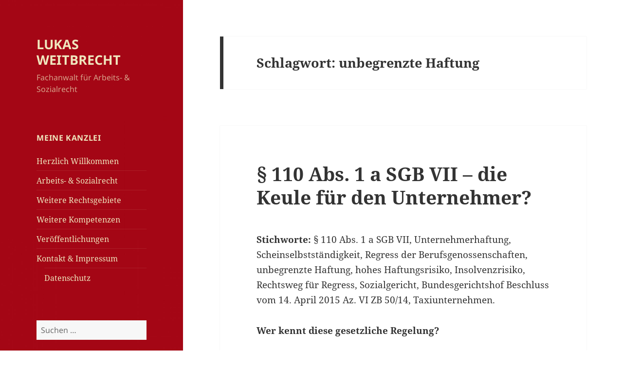

--- FILE ---
content_type: text/html; charset=UTF-8
request_url: https://www.kanzlei-weitbrecht.de/tag/unbegrenzte-haftung/
body_size: 39388
content:
<!DOCTYPE html>
<html lang="de" class="no-js">
<head>
	<meta charset="UTF-8">
	<meta name="viewport" content="width=device-width">
	<link rel="profile" href="https://gmpg.org/xfn/11">
	<link rel="pingback" href="https://www.kanzlei-weitbrecht.de/xmlrpc.php">
	<!--[if lt IE 9]>
	<script src="https://www.kanzlei-weitbrecht.de/wp-content/themes/twentyfifteen/js/html5.js?ver=3.7.0"></script>
	<![endif]-->
	<script>(function(html){html.className = html.className.replace(/\bno-js\b/,'js')})(document.documentElement);</script>
<title>unbegrenzte Haftung &#8211; LUKAS WEITBRECHT</title>
<meta name='robots' content='max-image-preview:large' />
	<style>img:is([sizes="auto" i], [sizes^="auto," i]) { contain-intrinsic-size: 3000px 1500px }</style>
	<link rel="alternate" type="application/rss+xml" title="LUKAS WEITBRECHT &raquo; Feed" href="https://www.kanzlei-weitbrecht.de/feed/" />
<link rel="alternate" type="application/rss+xml" title="LUKAS WEITBRECHT &raquo; Kommentar-Feed" href="https://www.kanzlei-weitbrecht.de/comments/feed/" />
<link rel="alternate" type="application/rss+xml" title="LUKAS WEITBRECHT &raquo; unbegrenzte Haftung Schlagwort-Feed" href="https://www.kanzlei-weitbrecht.de/tag/unbegrenzte-haftung/feed/" />
<script>
window._wpemojiSettings = {"baseUrl":"https:\/\/s.w.org\/images\/core\/emoji\/15.0.3\/72x72\/","ext":".png","svgUrl":"https:\/\/s.w.org\/images\/core\/emoji\/15.0.3\/svg\/","svgExt":".svg","source":{"concatemoji":"https:\/\/www.kanzlei-weitbrecht.de\/wp-includes\/js\/wp-emoji-release.min.js?ver=6.7.1"}};
/*! This file is auto-generated */
!function(i,n){var o,s,e;function c(e){try{var t={supportTests:e,timestamp:(new Date).valueOf()};sessionStorage.setItem(o,JSON.stringify(t))}catch(e){}}function p(e,t,n){e.clearRect(0,0,e.canvas.width,e.canvas.height),e.fillText(t,0,0);var t=new Uint32Array(e.getImageData(0,0,e.canvas.width,e.canvas.height).data),r=(e.clearRect(0,0,e.canvas.width,e.canvas.height),e.fillText(n,0,0),new Uint32Array(e.getImageData(0,0,e.canvas.width,e.canvas.height).data));return t.every(function(e,t){return e===r[t]})}function u(e,t,n){switch(t){case"flag":return n(e,"\ud83c\udff3\ufe0f\u200d\u26a7\ufe0f","\ud83c\udff3\ufe0f\u200b\u26a7\ufe0f")?!1:!n(e,"\ud83c\uddfa\ud83c\uddf3","\ud83c\uddfa\u200b\ud83c\uddf3")&&!n(e,"\ud83c\udff4\udb40\udc67\udb40\udc62\udb40\udc65\udb40\udc6e\udb40\udc67\udb40\udc7f","\ud83c\udff4\u200b\udb40\udc67\u200b\udb40\udc62\u200b\udb40\udc65\u200b\udb40\udc6e\u200b\udb40\udc67\u200b\udb40\udc7f");case"emoji":return!n(e,"\ud83d\udc26\u200d\u2b1b","\ud83d\udc26\u200b\u2b1b")}return!1}function f(e,t,n){var r="undefined"!=typeof WorkerGlobalScope&&self instanceof WorkerGlobalScope?new OffscreenCanvas(300,150):i.createElement("canvas"),a=r.getContext("2d",{willReadFrequently:!0}),o=(a.textBaseline="top",a.font="600 32px Arial",{});return e.forEach(function(e){o[e]=t(a,e,n)}),o}function t(e){var t=i.createElement("script");t.src=e,t.defer=!0,i.head.appendChild(t)}"undefined"!=typeof Promise&&(o="wpEmojiSettingsSupports",s=["flag","emoji"],n.supports={everything:!0,everythingExceptFlag:!0},e=new Promise(function(e){i.addEventListener("DOMContentLoaded",e,{once:!0})}),new Promise(function(t){var n=function(){try{var e=JSON.parse(sessionStorage.getItem(o));if("object"==typeof e&&"number"==typeof e.timestamp&&(new Date).valueOf()<e.timestamp+604800&&"object"==typeof e.supportTests)return e.supportTests}catch(e){}return null}();if(!n){if("undefined"!=typeof Worker&&"undefined"!=typeof OffscreenCanvas&&"undefined"!=typeof URL&&URL.createObjectURL&&"undefined"!=typeof Blob)try{var e="postMessage("+f.toString()+"("+[JSON.stringify(s),u.toString(),p.toString()].join(",")+"));",r=new Blob([e],{type:"text/javascript"}),a=new Worker(URL.createObjectURL(r),{name:"wpTestEmojiSupports"});return void(a.onmessage=function(e){c(n=e.data),a.terminate(),t(n)})}catch(e){}c(n=f(s,u,p))}t(n)}).then(function(e){for(var t in e)n.supports[t]=e[t],n.supports.everything=n.supports.everything&&n.supports[t],"flag"!==t&&(n.supports.everythingExceptFlag=n.supports.everythingExceptFlag&&n.supports[t]);n.supports.everythingExceptFlag=n.supports.everythingExceptFlag&&!n.supports.flag,n.DOMReady=!1,n.readyCallback=function(){n.DOMReady=!0}}).then(function(){return e}).then(function(){var e;n.supports.everything||(n.readyCallback(),(e=n.source||{}).concatemoji?t(e.concatemoji):e.wpemoji&&e.twemoji&&(t(e.twemoji),t(e.wpemoji)))}))}((window,document),window._wpemojiSettings);
</script>
<style id='wp-emoji-styles-inline-css'>

	img.wp-smiley, img.emoji {
		display: inline !important;
		border: none !important;
		box-shadow: none !important;
		height: 1em !important;
		width: 1em !important;
		margin: 0 0.07em !important;
		vertical-align: -0.1em !important;
		background: none !important;
		padding: 0 !important;
	}
</style>
<link rel='stylesheet' id='wp-block-library-css' href='https://www.kanzlei-weitbrecht.de/wp-includes/css/dist/block-library/style.min.css?ver=6.7.1' media='all' />
<style id='wp-block-library-theme-inline-css'>
.wp-block-audio :where(figcaption){color:#555;font-size:13px;text-align:center}.is-dark-theme .wp-block-audio :where(figcaption){color:#ffffffa6}.wp-block-audio{margin:0 0 1em}.wp-block-code{border:1px solid #ccc;border-radius:4px;font-family:Menlo,Consolas,monaco,monospace;padding:.8em 1em}.wp-block-embed :where(figcaption){color:#555;font-size:13px;text-align:center}.is-dark-theme .wp-block-embed :where(figcaption){color:#ffffffa6}.wp-block-embed{margin:0 0 1em}.blocks-gallery-caption{color:#555;font-size:13px;text-align:center}.is-dark-theme .blocks-gallery-caption{color:#ffffffa6}:root :where(.wp-block-image figcaption){color:#555;font-size:13px;text-align:center}.is-dark-theme :root :where(.wp-block-image figcaption){color:#ffffffa6}.wp-block-image{margin:0 0 1em}.wp-block-pullquote{border-bottom:4px solid;border-top:4px solid;color:currentColor;margin-bottom:1.75em}.wp-block-pullquote cite,.wp-block-pullquote footer,.wp-block-pullquote__citation{color:currentColor;font-size:.8125em;font-style:normal;text-transform:uppercase}.wp-block-quote{border-left:.25em solid;margin:0 0 1.75em;padding-left:1em}.wp-block-quote cite,.wp-block-quote footer{color:currentColor;font-size:.8125em;font-style:normal;position:relative}.wp-block-quote:where(.has-text-align-right){border-left:none;border-right:.25em solid;padding-left:0;padding-right:1em}.wp-block-quote:where(.has-text-align-center){border:none;padding-left:0}.wp-block-quote.is-large,.wp-block-quote.is-style-large,.wp-block-quote:where(.is-style-plain){border:none}.wp-block-search .wp-block-search__label{font-weight:700}.wp-block-search__button{border:1px solid #ccc;padding:.375em .625em}:where(.wp-block-group.has-background){padding:1.25em 2.375em}.wp-block-separator.has-css-opacity{opacity:.4}.wp-block-separator{border:none;border-bottom:2px solid;margin-left:auto;margin-right:auto}.wp-block-separator.has-alpha-channel-opacity{opacity:1}.wp-block-separator:not(.is-style-wide):not(.is-style-dots){width:100px}.wp-block-separator.has-background:not(.is-style-dots){border-bottom:none;height:1px}.wp-block-separator.has-background:not(.is-style-wide):not(.is-style-dots){height:2px}.wp-block-table{margin:0 0 1em}.wp-block-table td,.wp-block-table th{word-break:normal}.wp-block-table :where(figcaption){color:#555;font-size:13px;text-align:center}.is-dark-theme .wp-block-table :where(figcaption){color:#ffffffa6}.wp-block-video :where(figcaption){color:#555;font-size:13px;text-align:center}.is-dark-theme .wp-block-video :where(figcaption){color:#ffffffa6}.wp-block-video{margin:0 0 1em}:root :where(.wp-block-template-part.has-background){margin-bottom:0;margin-top:0;padding:1.25em 2.375em}
</style>
<style id='classic-theme-styles-inline-css'>
/*! This file is auto-generated */
.wp-block-button__link{color:#fff;background-color:#32373c;border-radius:9999px;box-shadow:none;text-decoration:none;padding:calc(.667em + 2px) calc(1.333em + 2px);font-size:1.125em}.wp-block-file__button{background:#32373c;color:#fff;text-decoration:none}
</style>
<style id='global-styles-inline-css'>
:root{--wp--preset--aspect-ratio--square: 1;--wp--preset--aspect-ratio--4-3: 4/3;--wp--preset--aspect-ratio--3-4: 3/4;--wp--preset--aspect-ratio--3-2: 3/2;--wp--preset--aspect-ratio--2-3: 2/3;--wp--preset--aspect-ratio--16-9: 16/9;--wp--preset--aspect-ratio--9-16: 9/16;--wp--preset--color--black: #000000;--wp--preset--color--cyan-bluish-gray: #abb8c3;--wp--preset--color--white: #fff;--wp--preset--color--pale-pink: #f78da7;--wp--preset--color--vivid-red: #cf2e2e;--wp--preset--color--luminous-vivid-orange: #ff6900;--wp--preset--color--luminous-vivid-amber: #fcb900;--wp--preset--color--light-green-cyan: #7bdcb5;--wp--preset--color--vivid-green-cyan: #00d084;--wp--preset--color--pale-cyan-blue: #8ed1fc;--wp--preset--color--vivid-cyan-blue: #0693e3;--wp--preset--color--vivid-purple: #9b51e0;--wp--preset--color--dark-gray: #111;--wp--preset--color--light-gray: #f1f1f1;--wp--preset--color--yellow: #f4ca16;--wp--preset--color--dark-brown: #352712;--wp--preset--color--medium-pink: #e53b51;--wp--preset--color--light-pink: #ffe5d1;--wp--preset--color--dark-purple: #2e2256;--wp--preset--color--purple: #674970;--wp--preset--color--blue-gray: #22313f;--wp--preset--color--bright-blue: #55c3dc;--wp--preset--color--light-blue: #e9f2f9;--wp--preset--gradient--vivid-cyan-blue-to-vivid-purple: linear-gradient(135deg,rgba(6,147,227,1) 0%,rgb(155,81,224) 100%);--wp--preset--gradient--light-green-cyan-to-vivid-green-cyan: linear-gradient(135deg,rgb(122,220,180) 0%,rgb(0,208,130) 100%);--wp--preset--gradient--luminous-vivid-amber-to-luminous-vivid-orange: linear-gradient(135deg,rgba(252,185,0,1) 0%,rgba(255,105,0,1) 100%);--wp--preset--gradient--luminous-vivid-orange-to-vivid-red: linear-gradient(135deg,rgba(255,105,0,1) 0%,rgb(207,46,46) 100%);--wp--preset--gradient--very-light-gray-to-cyan-bluish-gray: linear-gradient(135deg,rgb(238,238,238) 0%,rgb(169,184,195) 100%);--wp--preset--gradient--cool-to-warm-spectrum: linear-gradient(135deg,rgb(74,234,220) 0%,rgb(151,120,209) 20%,rgb(207,42,186) 40%,rgb(238,44,130) 60%,rgb(251,105,98) 80%,rgb(254,248,76) 100%);--wp--preset--gradient--blush-light-purple: linear-gradient(135deg,rgb(255,206,236) 0%,rgb(152,150,240) 100%);--wp--preset--gradient--blush-bordeaux: linear-gradient(135deg,rgb(254,205,165) 0%,rgb(254,45,45) 50%,rgb(107,0,62) 100%);--wp--preset--gradient--luminous-dusk: linear-gradient(135deg,rgb(255,203,112) 0%,rgb(199,81,192) 50%,rgb(65,88,208) 100%);--wp--preset--gradient--pale-ocean: linear-gradient(135deg,rgb(255,245,203) 0%,rgb(182,227,212) 50%,rgb(51,167,181) 100%);--wp--preset--gradient--electric-grass: linear-gradient(135deg,rgb(202,248,128) 0%,rgb(113,206,126) 100%);--wp--preset--gradient--midnight: linear-gradient(135deg,rgb(2,3,129) 0%,rgb(40,116,252) 100%);--wp--preset--gradient--dark-gray-gradient-gradient: linear-gradient(90deg, rgba(17,17,17,1) 0%, rgba(42,42,42,1) 100%);--wp--preset--gradient--light-gray-gradient: linear-gradient(90deg, rgba(241,241,241,1) 0%, rgba(215,215,215,1) 100%);--wp--preset--gradient--white-gradient: linear-gradient(90deg, rgba(255,255,255,1) 0%, rgba(230,230,230,1) 100%);--wp--preset--gradient--yellow-gradient: linear-gradient(90deg, rgba(244,202,22,1) 0%, rgba(205,168,10,1) 100%);--wp--preset--gradient--dark-brown-gradient: linear-gradient(90deg, rgba(53,39,18,1) 0%, rgba(91,67,31,1) 100%);--wp--preset--gradient--medium-pink-gradient: linear-gradient(90deg, rgba(229,59,81,1) 0%, rgba(209,28,51,1) 100%);--wp--preset--gradient--light-pink-gradient: linear-gradient(90deg, rgba(255,229,209,1) 0%, rgba(255,200,158,1) 100%);--wp--preset--gradient--dark-purple-gradient: linear-gradient(90deg, rgba(46,34,86,1) 0%, rgba(66,48,123,1) 100%);--wp--preset--gradient--purple-gradient: linear-gradient(90deg, rgba(103,73,112,1) 0%, rgba(131,93,143,1) 100%);--wp--preset--gradient--blue-gray-gradient: linear-gradient(90deg, rgba(34,49,63,1) 0%, rgba(52,75,96,1) 100%);--wp--preset--gradient--bright-blue-gradient: linear-gradient(90deg, rgba(85,195,220,1) 0%, rgba(43,180,211,1) 100%);--wp--preset--gradient--light-blue-gradient: linear-gradient(90deg, rgba(233,242,249,1) 0%, rgba(193,218,238,1) 100%);--wp--preset--font-size--small: 13px;--wp--preset--font-size--medium: 20px;--wp--preset--font-size--large: 36px;--wp--preset--font-size--x-large: 42px;--wp--preset--spacing--20: 0.44rem;--wp--preset--spacing--30: 0.67rem;--wp--preset--spacing--40: 1rem;--wp--preset--spacing--50: 1.5rem;--wp--preset--spacing--60: 2.25rem;--wp--preset--spacing--70: 3.38rem;--wp--preset--spacing--80: 5.06rem;--wp--preset--shadow--natural: 6px 6px 9px rgba(0, 0, 0, 0.2);--wp--preset--shadow--deep: 12px 12px 50px rgba(0, 0, 0, 0.4);--wp--preset--shadow--sharp: 6px 6px 0px rgba(0, 0, 0, 0.2);--wp--preset--shadow--outlined: 6px 6px 0px -3px rgba(255, 255, 255, 1), 6px 6px rgba(0, 0, 0, 1);--wp--preset--shadow--crisp: 6px 6px 0px rgba(0, 0, 0, 1);}:where(.is-layout-flex){gap: 0.5em;}:where(.is-layout-grid){gap: 0.5em;}body .is-layout-flex{display: flex;}.is-layout-flex{flex-wrap: wrap;align-items: center;}.is-layout-flex > :is(*, div){margin: 0;}body .is-layout-grid{display: grid;}.is-layout-grid > :is(*, div){margin: 0;}:where(.wp-block-columns.is-layout-flex){gap: 2em;}:where(.wp-block-columns.is-layout-grid){gap: 2em;}:where(.wp-block-post-template.is-layout-flex){gap: 1.25em;}:where(.wp-block-post-template.is-layout-grid){gap: 1.25em;}.has-black-color{color: var(--wp--preset--color--black) !important;}.has-cyan-bluish-gray-color{color: var(--wp--preset--color--cyan-bluish-gray) !important;}.has-white-color{color: var(--wp--preset--color--white) !important;}.has-pale-pink-color{color: var(--wp--preset--color--pale-pink) !important;}.has-vivid-red-color{color: var(--wp--preset--color--vivid-red) !important;}.has-luminous-vivid-orange-color{color: var(--wp--preset--color--luminous-vivid-orange) !important;}.has-luminous-vivid-amber-color{color: var(--wp--preset--color--luminous-vivid-amber) !important;}.has-light-green-cyan-color{color: var(--wp--preset--color--light-green-cyan) !important;}.has-vivid-green-cyan-color{color: var(--wp--preset--color--vivid-green-cyan) !important;}.has-pale-cyan-blue-color{color: var(--wp--preset--color--pale-cyan-blue) !important;}.has-vivid-cyan-blue-color{color: var(--wp--preset--color--vivid-cyan-blue) !important;}.has-vivid-purple-color{color: var(--wp--preset--color--vivid-purple) !important;}.has-black-background-color{background-color: var(--wp--preset--color--black) !important;}.has-cyan-bluish-gray-background-color{background-color: var(--wp--preset--color--cyan-bluish-gray) !important;}.has-white-background-color{background-color: var(--wp--preset--color--white) !important;}.has-pale-pink-background-color{background-color: var(--wp--preset--color--pale-pink) !important;}.has-vivid-red-background-color{background-color: var(--wp--preset--color--vivid-red) !important;}.has-luminous-vivid-orange-background-color{background-color: var(--wp--preset--color--luminous-vivid-orange) !important;}.has-luminous-vivid-amber-background-color{background-color: var(--wp--preset--color--luminous-vivid-amber) !important;}.has-light-green-cyan-background-color{background-color: var(--wp--preset--color--light-green-cyan) !important;}.has-vivid-green-cyan-background-color{background-color: var(--wp--preset--color--vivid-green-cyan) !important;}.has-pale-cyan-blue-background-color{background-color: var(--wp--preset--color--pale-cyan-blue) !important;}.has-vivid-cyan-blue-background-color{background-color: var(--wp--preset--color--vivid-cyan-blue) !important;}.has-vivid-purple-background-color{background-color: var(--wp--preset--color--vivid-purple) !important;}.has-black-border-color{border-color: var(--wp--preset--color--black) !important;}.has-cyan-bluish-gray-border-color{border-color: var(--wp--preset--color--cyan-bluish-gray) !important;}.has-white-border-color{border-color: var(--wp--preset--color--white) !important;}.has-pale-pink-border-color{border-color: var(--wp--preset--color--pale-pink) !important;}.has-vivid-red-border-color{border-color: var(--wp--preset--color--vivid-red) !important;}.has-luminous-vivid-orange-border-color{border-color: var(--wp--preset--color--luminous-vivid-orange) !important;}.has-luminous-vivid-amber-border-color{border-color: var(--wp--preset--color--luminous-vivid-amber) !important;}.has-light-green-cyan-border-color{border-color: var(--wp--preset--color--light-green-cyan) !important;}.has-vivid-green-cyan-border-color{border-color: var(--wp--preset--color--vivid-green-cyan) !important;}.has-pale-cyan-blue-border-color{border-color: var(--wp--preset--color--pale-cyan-blue) !important;}.has-vivid-cyan-blue-border-color{border-color: var(--wp--preset--color--vivid-cyan-blue) !important;}.has-vivid-purple-border-color{border-color: var(--wp--preset--color--vivid-purple) !important;}.has-vivid-cyan-blue-to-vivid-purple-gradient-background{background: var(--wp--preset--gradient--vivid-cyan-blue-to-vivid-purple) !important;}.has-light-green-cyan-to-vivid-green-cyan-gradient-background{background: var(--wp--preset--gradient--light-green-cyan-to-vivid-green-cyan) !important;}.has-luminous-vivid-amber-to-luminous-vivid-orange-gradient-background{background: var(--wp--preset--gradient--luminous-vivid-amber-to-luminous-vivid-orange) !important;}.has-luminous-vivid-orange-to-vivid-red-gradient-background{background: var(--wp--preset--gradient--luminous-vivid-orange-to-vivid-red) !important;}.has-very-light-gray-to-cyan-bluish-gray-gradient-background{background: var(--wp--preset--gradient--very-light-gray-to-cyan-bluish-gray) !important;}.has-cool-to-warm-spectrum-gradient-background{background: var(--wp--preset--gradient--cool-to-warm-spectrum) !important;}.has-blush-light-purple-gradient-background{background: var(--wp--preset--gradient--blush-light-purple) !important;}.has-blush-bordeaux-gradient-background{background: var(--wp--preset--gradient--blush-bordeaux) !important;}.has-luminous-dusk-gradient-background{background: var(--wp--preset--gradient--luminous-dusk) !important;}.has-pale-ocean-gradient-background{background: var(--wp--preset--gradient--pale-ocean) !important;}.has-electric-grass-gradient-background{background: var(--wp--preset--gradient--electric-grass) !important;}.has-midnight-gradient-background{background: var(--wp--preset--gradient--midnight) !important;}.has-small-font-size{font-size: var(--wp--preset--font-size--small) !important;}.has-medium-font-size{font-size: var(--wp--preset--font-size--medium) !important;}.has-large-font-size{font-size: var(--wp--preset--font-size--large) !important;}.has-x-large-font-size{font-size: var(--wp--preset--font-size--x-large) !important;}
:where(.wp-block-post-template.is-layout-flex){gap: 1.25em;}:where(.wp-block-post-template.is-layout-grid){gap: 1.25em;}
:where(.wp-block-columns.is-layout-flex){gap: 2em;}:where(.wp-block-columns.is-layout-grid){gap: 2em;}
:root :where(.wp-block-pullquote){font-size: 1.5em;line-height: 1.6;}
</style>
<link rel='stylesheet' id='twentyfifteen-fonts-css' href='https://www.kanzlei-weitbrecht.de/wp-content/themes/twentyfifteen/assets/fonts/noto-sans-plus-noto-serif-plus-inconsolata.css?ver=20230328' media='all' />
<link rel='stylesheet' id='genericons-css' href='https://www.kanzlei-weitbrecht.de/wp-content/themes/twentyfifteen/genericons/genericons.css?ver=20201026' media='all' />
<link rel='stylesheet' id='twentyfifteen-style-css' href='https://www.kanzlei-weitbrecht.de/wp-content/themes/twentyfifteen/style.css?ver=20230328' media='all' />
<style id='twentyfifteen-style-inline-css'>

		/* Custom Sidebar Text Color */
		.site-title a,
		.site-description,
		.secondary-toggle:before {
			color: #f0e7be;
		}

		.site-title a:hover,
		.site-title a:focus {
			color: #f0e7be; /* Fallback for IE7 and IE8 */
			color: rgba( 240, 231, 190, 0.7);
		}

		.secondary-toggle {
			border-color: #f0e7be; /* Fallback for IE7 and IE8 */
			border-color: rgba( 240, 231, 190, 0.1);
		}

		.secondary-toggle:hover,
		.secondary-toggle:focus {
			border-color: #f0e7be; /* Fallback for IE7 and IE8 */
			border-color: rgba( 240, 231, 190, 0.3);
		}

		.site-title a {
			outline-color: #f0e7be; /* Fallback for IE7 and IE8 */
			outline-color: rgba( 240, 231, 190, 0.3);
		}

		@media screen and (min-width: 59.6875em) {
			.secondary a,
			.dropdown-toggle:after,
			.widget-title,
			.widget blockquote cite,
			.widget blockquote small {
				color: #f0e7be;
			}

			.widget button,
			.widget input[type="button"],
			.widget input[type="reset"],
			.widget input[type="submit"],
			.widget_calendar tbody a {
				background-color: #f0e7be;
			}

			.textwidget a {
				border-color: #f0e7be;
			}

			.secondary a:hover,
			.secondary a:focus,
			.main-navigation .menu-item-description,
			.widget,
			.widget blockquote,
			.widget .wp-caption-text,
			.widget .gallery-caption {
				color: rgba( 240, 231, 190, 0.7);
			}

			.widget button:hover,
			.widget button:focus,
			.widget input[type="button"]:hover,
			.widget input[type="button"]:focus,
			.widget input[type="reset"]:hover,
			.widget input[type="reset"]:focus,
			.widget input[type="submit"]:hover,
			.widget input[type="submit"]:focus,
			.widget_calendar tbody a:hover,
			.widget_calendar tbody a:focus {
				background-color: rgba( 240, 231, 190, 0.7);
			}

			.widget blockquote {
				border-color: rgba( 240, 231, 190, 0.7);
			}

			.main-navigation ul,
			.main-navigation li,
			.secondary-toggle,
			.widget input,
			.widget textarea,
			.widget table,
			.widget th,
			.widget td,
			.widget pre,
			.widget li,
			.widget_categories .children,
			.widget_nav_menu .sub-menu,
			.widget_pages .children,
			.widget abbr[title] {
				border-color: rgba( 240, 231, 190, 0.1);
			}

			.dropdown-toggle:hover,
			.dropdown-toggle:focus,
			.widget hr {
				background-color: rgba( 240, 231, 190, 0.1);
			}

			.widget input:focus,
			.widget textarea:focus {
				border-color: rgba( 240, 231, 190, 0.3);
			}

			.sidebar a:focus,
			.dropdown-toggle:focus {
				outline-color: rgba( 240, 231, 190, 0.3);
			}
		}
	
</style>
<link rel='stylesheet' id='twentyfifteen-block-style-css' href='https://www.kanzlei-weitbrecht.de/wp-content/themes/twentyfifteen/css/blocks.css?ver=20230122' media='all' />
<!--[if lt IE 9]>
<link rel='stylesheet' id='twentyfifteen-ie-css' href='https://www.kanzlei-weitbrecht.de/wp-content/themes/twentyfifteen/css/ie.css?ver=20220908' media='all' />
<![endif]-->
<!--[if lt IE 8]>
<link rel='stylesheet' id='twentyfifteen-ie7-css' href='https://www.kanzlei-weitbrecht.de/wp-content/themes/twentyfifteen/css/ie7.css?ver=20141210' media='all' />
<![endif]-->
<script src="https://www.kanzlei-weitbrecht.de/wp-includes/js/jquery/jquery.min.js?ver=3.7.1" id="jquery-core-js"></script>
<script src="https://www.kanzlei-weitbrecht.de/wp-includes/js/jquery/jquery-migrate.min.js?ver=3.4.1" id="jquery-migrate-js"></script>
<link rel="https://api.w.org/" href="https://www.kanzlei-weitbrecht.de/wp-json/" /><link rel="alternate" title="JSON" type="application/json" href="https://www.kanzlei-weitbrecht.de/wp-json/wp/v2/tags/35" /><link rel="EditURI" type="application/rsd+xml" title="RSD" href="https://www.kanzlei-weitbrecht.de/xmlrpc.php?rsd" />
<meta name="generator" content="WordPress 6.7.1" />
		<style type="text/css" id="twentyfifteen-header-css">
				.site-header {

			/*
			 * No shorthand so the Customizer can override individual properties.
			 * @see https://core.trac.wordpress.org/ticket/31460
			 */
			background-image: url(https://www.kanzlei-weitbrecht.de/wp-content/uploads/2015/09/cropped-header-rot.jpg);
			background-repeat: no-repeat;
			background-position: 50% 50%;
			-webkit-background-size: cover;
			-moz-background-size:    cover;
			-o-background-size:      cover;
			background-size:         cover;
		}

		@media screen and (min-width: 59.6875em) {
			body:before {

				/*
				 * No shorthand so the Customizer can override individual properties.
				 * @see https://core.trac.wordpress.org/ticket/31460
				 */
				background-image: url(https://www.kanzlei-weitbrecht.de/wp-content/uploads/2015/09/cropped-header-rot.jpg);
				background-repeat: no-repeat;
				background-position: 100% 50%;
				-webkit-background-size: cover;
				-moz-background-size:    cover;
				-o-background-size:      cover;
				background-size:         cover;
				border-right: 0;
			}

			.site-header {
				background: transparent;
			}
		}
				</style>
		<style id="custom-background-css">
body.custom-background { background-color: #ffffff; }
</style>
	</head>

<body class="archive tag tag-unbegrenzte-haftung tag-35 custom-background wp-embed-responsive">
<div id="page" class="hfeed site">
	<a class="skip-link screen-reader-text" href="#content">
		Zum Inhalt springen	</a>

	<div id="sidebar" class="sidebar">
		<header id="masthead" class="site-header">
			<div class="site-branding">
										<p class="site-title"><a href="https://www.kanzlei-weitbrecht.de/" rel="home">LUKAS WEITBRECHT</a></p>
												<p class="site-description">Fachanwalt für Arbeits- &amp; Sozialrecht</p>
										<button class="secondary-toggle">Menü und Widgets</button>
			</div><!-- .site-branding -->
		</header><!-- .site-header -->

			<div id="secondary" class="secondary">

		
		
					<div id="widget-area" class="widget-area" role="complementary">
				<aside id="pages-3" class="widget widget_pages"><h2 class="widget-title">Meine Kanzlei</h2><nav aria-label="Meine Kanzlei">
			<ul>
				<li class="page_item page-item-90"><a href="https://www.kanzlei-weitbrecht.de/">Herzlich Willkommen</a></li>
<li class="page_item page-item-10"><a href="https://www.kanzlei-weitbrecht.de/arbeits-sozialrecht/">Arbeits- &#038; Sozialrecht</a></li>
<li class="page_item page-item-15"><a href="https://www.kanzlei-weitbrecht.de/weitere-rechtsgebiete/">Weitere Rechtsgebiete</a></li>
<li class="page_item page-item-18"><a href="https://www.kanzlei-weitbrecht.de/weitere-kompetenzen/">Weitere Kompetenzen</a></li>
<li class="page_item page-item-52"><a href="https://www.kanzlei-weitbrecht.de/veroeffentlichungen/">Veröffentlichungen</a></li>
<li class="page_item page-item-22 page_item_has_children"><a href="https://www.kanzlei-weitbrecht.de/kontakt-impressum/">Kontakt &#038; Impressum</a>
<ul class='children'>
	<li class="page_item page-item-122"><a href="https://www.kanzlei-weitbrecht.de/kontakt-impressum/datenschutz/">Datenschutz</a></li>
</ul>
</li>
			</ul>

			</nav></aside><aside id="search-2" class="widget widget_search"><form role="search" method="get" class="search-form" action="https://www.kanzlei-weitbrecht.de/">
				<label>
					<span class="screen-reader-text">Suche nach:</span>
					<input type="search" class="search-field" placeholder="Suchen …" value="" name="s" />
				</label>
				<input type="submit" class="search-submit screen-reader-text" value="Suchen" />
			</form></aside>
		<aside id="recent-posts-2" class="widget widget_recent_entries">
		<h2 class="widget-title">Gut zu wissen</h2><nav aria-label="Gut zu wissen">
		<ul>
											<li>
					<a href="https://www.kanzlei-weitbrecht.de/stichworte-scheinselbststaendigkeit-ein-personen-gmbh-einmann-gmbh-umgehung-der-beitragspflicht-beitragsrisiko-scheingeschaeft-scheingruendung-landessozialgericht-darmstadt-urteil-v/">Bundesozialgericht Az B 12 R 15/21R  Scheinselbstständigkeit                       Ein-Personen – GmbH,                Einmann-GmbH,  Beitragspflicht,                      Umgehung der Beitragspflicht, Beitragsrisiko, Scheingeschäft, Scheingründung,                                   LSG Darmstadt Urteil v. 18.11.2021,                       L 1 BA 25/21,                                                  Besprechungsergebnis der Spitzenverbände vom 13.4.2010</a>
											<span class="post-date">September 20, 2022</span>
									</li>
											<li>
					<a href="https://www.kanzlei-weitbrecht.de/tausende-von-klagen-der-krankenkassen-gegen-kliniken-auf-rueckforderung-von-krankenbehandlungskosten/">Tausende von Klagen der Krankenkassen gegen Kliniken auf Rückforderung von Krankenbehandlungskosten</a>
											<span class="post-date">August 30, 2019</span>
									</li>
											<li>
					<a href="https://www.kanzlei-weitbrecht.de/%c2%a7-110-abs-1-a-sgb-vii-die-keule-fuer-den-unternehmer/">§ 110 Abs. 1 a SGB VII &#8211; die Keule für den Unternehmer?</a>
											<span class="post-date">Januar 30, 2017</span>
									</li>
					</ul>

		</nav></aside><aside id="meta-2" class="widget widget_meta"><h2 class="widget-title">Meta</h2><nav aria-label="Meta">
		<ul>
						<li><a href="https://www.kanzlei-weitbrecht.de/wp-login.php">Anmelden</a></li>
			<li><a href="https://www.kanzlei-weitbrecht.de/feed/">Feed der Einträge</a></li>
			<li><a href="https://www.kanzlei-weitbrecht.de/comments/feed/">Kommentare-Feed</a></li>

			<li><a href="https://de.wordpress.org/">WordPress.org</a></li>
		</ul>

		</nav></aside>			</div><!-- .widget-area -->
		
	</div><!-- .secondary -->

	</div><!-- .sidebar -->

	<div id="content" class="site-content">

	<section id="primary" class="content-area">
		<main id="main" class="site-main">

		
			<header class="page-header">
				<h1 class="page-title">Schlagwort: <span>unbegrenzte Haftung</span></h1>			</header><!-- .page-header -->

			
<article id="post-115" class="post-115 post type-post status-publish format-standard hentry category-gut-zu-wissen tag-bundesgerichtshof-beschluss-vom-14-april-2015-az-vi-zb-5014 tag-hohes-haftungsrisiko tag-insolvenzrisiko tag-rechtsweg-fuer-regress tag-regress-der-berufsgenossenschaften tag-scheinselbststaendigkeit tag-sozialgericht tag-taxiunternehmen tag-unbegrenzte-haftung tag-unternehmerhaftung tag--110-abs-1-a-sgb-vii">
	
	<header class="entry-header">
		<h2 class="entry-title"><a href="https://www.kanzlei-weitbrecht.de/%c2%a7-110-abs-1-a-sgb-vii-die-keule-fuer-den-unternehmer/" rel="bookmark">§ 110 Abs. 1 a SGB VII &#8211; die Keule für den Unternehmer?</a></h2>	</header><!-- .entry-header -->

	<div class="entry-content">
		<p><strong>Stichworte:</strong> § 110 Abs. 1 a SGB VII, Unternehmerhaftung, Scheinselbstständigkeit, Regress der Berufsgenossenschaften, unbegrenzte Haftung, hohes Haftungsrisiko, Insolvenzrisiko, Rechtsweg für Regress, Sozialgericht, Bundesgerichtshof Beschluss vom 14. April 2015 Az. VI ZB 50/14, Taxiunternehmen.</p>
<p><strong>Wer kennt diese gesetzliche Regelung?</strong></p>
<p>Der BGH (Beschluss vom 14. April 2015 Az. VI ZB 50/14) formuliert so: &#8222;Für die gerichtliche Geltendmachung des einem Unfallversicherungsträger gegen einen Unternehmer im Falle der Schwarzarbeit zustehenden Regressanspruchs nach § 110 Absatz 1a SGB VII ist der Rechtsweg zu den Sozialgerichten und nicht der Zivilrechtsweg eröffnet.&#8220;</p>
<p><strong>Was war passiert?</strong></p>
<p><strong>Der Betrieb:</strong> ein Taxi und Mietwagenunternehmer.</p>
<p><strong>Die Klägerin:</strong> Trägerin der gesetzlichen Unfallversicherung.</p>
<p>Der Taxifahrer wurde von einem Fahrgast überfallen und schwer verletzt. Er wurde ins Krankenhaus gebracht, dort wurden erhebliche Kosten, vor allem Behandlungskosten, ausgelöst, für die zunächst die Berufsgenossenschaft zuständig und einstandspflichtig war.</p>
<p>Diese verlangt nunmehr ihre von ihr verauslagten Kosten in erheblicher Höhe von dem Taxiunternehmer ersetzt.</p>
<ul>
<li>110 Absatz 1a SGB VII ist ein Sonderrecht eines Trägers öffentlicher Aufgaben. Dies ist die Berufsgenossenschaft, die dafür einspringt, wenn Arbeitnehmer oder sonstige versicherte Personen bei einem Unfall gesundheitliche Schäden erleiden.</li>
</ul>
<p>Obwohl diese gesetzliche Regelung Sozialversicherungsrecht ist, kommt ihr, so auch die Meinung des Bundesgerichtshofs, in erster Linie Strafcharakter zu.</p>
<p>Der Unternehmer wird dafür bestraft, dass er die Normen des Sozialversicherungsrechts nicht beachtet, nämlich die ihm auferlegten Melde-, Beitrags -, oder Aufzeichnungspflichten als Unternehmer gem. § 28 SGB IV, §§ 150,165 SGB VII.</p>
<p><strong>Wohlgemerkt:</strong> Diese gesetzliche Regelung ist nicht nur eine Regelung, um das richtige Gericht zu finden!</p>
<p>Die Strafe ist in der Höhe unbegrenzt!</p>
<p>Werden durch die Nichtbeachtung der einschlägigen sozialversicherungsrechtlichen Vorschriften bei der Abrechnung eines Arbeitsverhältnisses Beitrags und Aufzeichnungspflichten verletzt, ist sehr schnell der Tatbestand der Schwarzarbeit erfüllt, § 1 Abs. 2 Nr. 1 Schwarzarbeitsgesetz. Der Unternehmer haftet für Kosten, die beim Vollzug dieser Tätigkeit entstehen.</p>
<p>Worin besteht nun dieser Strafcharakter? Dieser zeigt sich insbesondere bei den Höhen der Ansprüche.</p>
<p>Nicht nur der Tagessatz des Krankenhausaufenthaltes (ca. 500,00 €), die Arztkosten, sondern auch alle weiteren zivilrechtlichen Ansprüche, die infolge der Verletzungshandlung gegenüber dem Mitarbeiter eintreten, werden vom „Strafcharakter“ der Vorschrift erfasst.</p>
<p>Wenig Fantasie gehört dazu, sich auszumalen, in welche Höhen zum Beispiel Unterhaltsansprüche sich belaufen können, oder gar Verdienstausfallansprüche. Auch eine Rente wegen Minderung der Erwerbsfähigkeit gehört hierher, je nach Brutalität des Angreifers.</p>
<p>Diese werden in der Regel in der Höhe beziffert, wie sie entstehen. Wenn Arbeitnehmer bis zum 65. Lebensjahr oder länger, also bis zum Eintritt der gesetzlichen Altersrente, arbeiten, und frühzeitig so verletzt werden, so dass sie dieses Ziel nicht mehr erreichen, erhalten Sie ihren Verdienstausfall bis zu diesem Zeitpunkt ersetzt als Ausgleich für den Verlust der Erwerbsfähigkeit.</p>
<p>1.000.000 € sind da schnell erreicht. Nicht umsonst sind die gesetzlichen Haftpflichtversicherungsvorschriften so gestrickt, dass in der Regel ein Fahrzeug gegen Personenschäden, welche es verursacht, in Höhe von mehreren Millionen Euro versichert ist.</p>
<p>Nichts anderes liegt dem Anspruch nach § 110 a SGB VII zu Grunde. Am konkreten Fall des Bundesgerichtshofs festgemacht, blieben die Ansprüche dort in der Höhe übersichtlich.</p>
<p>In anderen Fällen jedoch dürfte der Taxiunternehmer angesichts der Anspruchswelle, die auf ihn zurollt, keinen großen finanziellen Spielraum mehr haben. Der Gedanke, wegen der höheren Ansprüche Insolvenz anmelden zu müssen, liegt nicht sehr fern.</p>
<p>Was ist zu tun? Alle Mitarbeiter Verhältnisse, seien sie (angeblich) frei oder nicht frei, müssen auf den Prüfstand. Insbesondere in den Branchen, die ins Visier der Prüfstelle der Deutschen Rentenversicherung Bund geraten sind, Transportunternehmen, Fahrdienste, Taxiunternehmen etc..</p>
<p>Wenn sich ein ungutes Gefühl bei der rechtlichen Prüfung zeigt, wenn Hinweise des beauftragten Steuerberaters kommen zu befremdlichen Abrechnungen nicht definierter Dienstleistungen, müssen diese Beschäftigungsverhältnisse im Zweifel als abhängige Beschäftigungsverhältnisse dem notwendigen Anmeldeprozedere unterzogen werden.</p>
<p><strong>Es gilt:</strong> die laufenden Sozialversicherungsabgaben, die den Unternehmer treffen, dürften um vielfaches geringer sein wie die Ansprüche, die auf ihn bei unsachgemäßer Handhabung des Beschäftigungsverhältnisses zu rollen.</p>
<p>Zugegeben: die Bandbreite der rechtlichen Beurteilung ist da, das Risiko des Fehlgriffs der richtigen sozialversicherungsrechtlichen Einschätzung (§ 7 SGB IV) erheblich. Im Zweifel muss davon ausgegangen werden, dass der Betroffene in Anweisungen und Organisationsstrukturen eingebettet ist.</p>
<p>Dies führt sehr schnell zur Bejahung eines abhängigen Beschäftigungsverhältnisses und damit zur Bejahung der Sozialversicherungspflichtigkeit des Beschäftigungsverhältnisses.</p>
<p>Wenn der Unternehmer wider bessere Einsicht und trotz eindringlicher Beratung des Anwalts den Mitarbeiter nicht anmeldet, schnappt die Falle zu.</p>
<p>Hamburg, den 31. Januar 2017</p>
	</div><!-- .entry-content -->

	
	<footer class="entry-footer">
		<span class="posted-on"><span class="screen-reader-text">Veröffentlicht am </span><a href="https://www.kanzlei-weitbrecht.de/%c2%a7-110-abs-1-a-sgb-vii-die-keule-fuer-den-unternehmer/" rel="bookmark"><time class="entry-date published" datetime="2017-01-30T13:59:48+00:00">Januar 30, 2017</time><time class="updated" datetime="2020-03-17T12:10:19+00:00">März 17, 2020</time></a></span><span class="cat-links"><span class="screen-reader-text">Kategorien </span><a href="https://www.kanzlei-weitbrecht.de/category/gut-zu-wissen/" rel="category tag">Gut zu Wissen</a></span><span class="tags-links"><span class="screen-reader-text">Schlagwörter </span><a href="https://www.kanzlei-weitbrecht.de/tag/bundesgerichtshof-beschluss-vom-14-april-2015-az-vi-zb-5014/" rel="tag">Bundesgerichtshof Beschluss vom 14. April 2015 Az. VI ZB 50/14</a>, <a href="https://www.kanzlei-weitbrecht.de/tag/hohes-haftungsrisiko/" rel="tag">hohes Haftungsrisiko</a>, <a href="https://www.kanzlei-weitbrecht.de/tag/insolvenzrisiko/" rel="tag">Insolvenzrisiko</a>, <a href="https://www.kanzlei-weitbrecht.de/tag/rechtsweg-fuer-regress/" rel="tag">Rechtsweg für Regress</a>, <a href="https://www.kanzlei-weitbrecht.de/tag/regress-der-berufsgenossenschaften/" rel="tag">Regress der Berufsgenossenschaften</a>, <a href="https://www.kanzlei-weitbrecht.de/tag/scheinselbststaendigkeit/" rel="tag">Scheinselbstständigkeit</a>, <a href="https://www.kanzlei-weitbrecht.de/tag/sozialgericht/" rel="tag">Sozialgericht</a>, <a href="https://www.kanzlei-weitbrecht.de/tag/taxiunternehmen/" rel="tag">Taxiunternehmen</a>, <a href="https://www.kanzlei-weitbrecht.de/tag/unbegrenzte-haftung/" rel="tag">unbegrenzte Haftung</a>, <a href="https://www.kanzlei-weitbrecht.de/tag/unternehmerhaftung/" rel="tag">Unternehmerhaftung</a>, <a href="https://www.kanzlei-weitbrecht.de/tag/%c2%a7-110-abs-1-a-sgb-vii/" rel="tag">§ 110 Abs. 1 a SGB VII</a></span>			</footer><!-- .entry-footer -->

</article><!-- #post-115 -->

		</main><!-- .site-main -->
	</section><!-- .content-area -->


	</div><!-- .site-content -->

	<footer id="colophon" class="site-footer">
		<div class="site-info">
									<a href="https://de.wordpress.org/" class="imprint">
				Stolz präsentiert von WordPress			</a>
		</div><!-- .site-info -->
	</footer><!-- .site-footer -->

</div><!-- .site -->

<script src="https://www.kanzlei-weitbrecht.de/wp-content/themes/twentyfifteen/js/skip-link-focus-fix.js?ver=20141028" id="twentyfifteen-skip-link-focus-fix-js"></script>
<script id="twentyfifteen-script-js-extra">
var screenReaderText = {"expand":"<span class=\"screen-reader-text\">Untermen\u00fc anzeigen<\/span>","collapse":"<span class=\"screen-reader-text\">Untermen\u00fc verbergen<\/span>"};
</script>
<script src="https://www.kanzlei-weitbrecht.de/wp-content/themes/twentyfifteen/js/functions.js?ver=20221101" id="twentyfifteen-script-js"></script>

</body>
</html>
